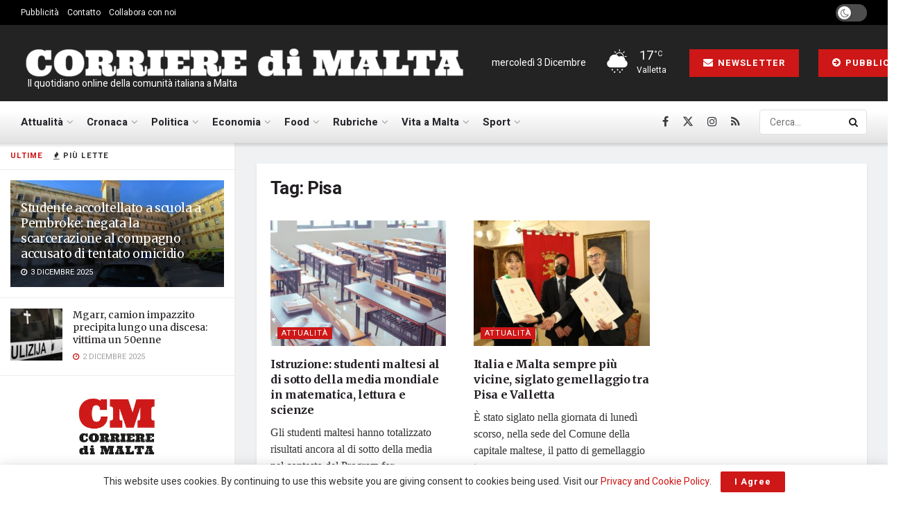

--- FILE ---
content_type: text/html; charset=utf-8
request_url: https://www.google.com/recaptcha/api2/aframe
body_size: 266
content:
<!DOCTYPE HTML><html><head><meta http-equiv="content-type" content="text/html; charset=UTF-8"></head><body><script nonce="w2G9A-H6o092Mix8ojSQRA">/** Anti-fraud and anti-abuse applications only. See google.com/recaptcha */ try{var clients={'sodar':'https://pagead2.googlesyndication.com/pagead/sodar?'};window.addEventListener("message",function(a){try{if(a.source===window.parent){var b=JSON.parse(a.data);var c=clients[b['id']];if(c){var d=document.createElement('img');d.src=c+b['params']+'&rc='+(localStorage.getItem("rc::a")?sessionStorage.getItem("rc::b"):"");window.document.body.appendChild(d);sessionStorage.setItem("rc::e",parseInt(sessionStorage.getItem("rc::e")||0)+1);localStorage.setItem("rc::h",'1764777917092');}}}catch(b){}});window.parent.postMessage("_grecaptcha_ready", "*");}catch(b){}</script></body></html>